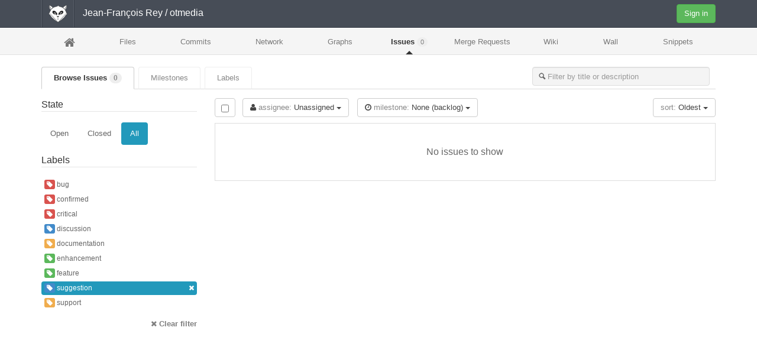

--- FILE ---
content_type: text/html; charset=utf-8
request_url: https://gitlia.univ-avignon.fr/jean-francois.rey/otmedia/issues?assignee_id=0&label_name=suggestion&milestone_id=0&scope=all&sort=oldest&state=all
body_size: 2630
content:
<!DOCTYPE html>
<html lang='en'>
<head>
<meta charset='utf-8'>
<title>
Jean-François Rey / otmedia | 
GitLab
</title>
<link href="/assets/favicon-6e66d007b09473be55fec600ff017739.ico" rel="shortcut icon" type="image/vnd.microsoft.icon" />
<link href="/assets/application-1bb9d6f4be686c4a4b16debdf17fdf57.css" media="all" rel="stylesheet" />
<link href="/assets/print-8cff922ef0c4bb37621dbac136b43020.css" media="print" rel="stylesheet" />
<script src="/assets/application-f1f8edbae7e79cb56772eed9fa1d4a83.js"></script>
<meta content="authenticity_token" name="csrf-param" />
<meta content="NPZJSqEx6qfWh+R/+J9MXpdEb3ssp6QS4BL6cfbmbnM=" name="csrf-token" />
<script type="text/javascript">
//<![CDATA[
window.gon={};gon.default_issues_tracker="gitlab";gon.api_version="v3";gon.gravatar_url="http://www.gravatar.com/avatar/%{hash}?s=%{size}\u0026d=mm";gon.relative_url_root="";gon.gravatar_enabled=true;
//]]>
</script>
<meta name="viewport" content="width=device-width, initial-scale=1.0">




</head>

<body class='ui_mars application' data-page='projects:issues:index'>

<header class='navbar navbar-static-top navbar-gitlab'>
<div class='navbar-inner'>
<div class='container'>
<div class='app_logo'>
<span class='separator'></span>
<a class="home" href="/public"><h1>GITLAB</h1>
</a><span class='separator'></span>
</div>
<h1 class='title'><span><a href="/u/jean-francois.rey">Jean-François Rey</a> / otmedia</span></h1>
<button class='navbar-toggle' data-target='.navbar-collapse' data-toggle='collapse' type='button'>
<span class='sr-only'>Toggle navigation</span>
<i class='icon-reorder'></i>
</button>
<div class='pull-right hidden-xs'>
<a class="btn btn-sign-in btn-new" href="/users/sign_in">Sign in</a>
</div>
<div class='navbar-collapse collapse'>
<ul class='nav navbar-nav'>
<li class='visible-xs'>
<a href="/users/sign_in">Sign in</a>
</li>
</ul>
</div>
</div>
</div>
</header>

<nav class='main-nav navbar-collapse collapse'>
<div class='container'><ul>
<li class="home"><a href="/jean-francois.rey/otmedia" title="Project"><i class='icon-home'></i>
</a></li><li class=""><a href="/jean-francois.rey/otmedia/tree/master">Files</a>
</li><li class=""><a href="/jean-francois.rey/otmedia/commits/master">Commits</a>
</li><li class=""><a href="/jean-francois.rey/otmedia/network/master">Network</a>
</li><li class=""><a href="/jean-francois.rey/otmedia/graphs/master">Graphs</a>
</li><li class="active"><a href="/jean-francois.rey/otmedia/issues">Issues
<span class='count issue_counter'>0</span>
</a></li><li class=""><a href="/jean-francois.rey/otmedia/merge_requests">Merge Requests
<span class='count merge_counter'>0</span>
</a></li><li class=""><a href="/jean-francois.rey/otmedia/wikis/home">Wiki</a>
</li><li class=""><a href="/jean-francois.rey/otmedia/wall">Wall</a>
</li><li class=""><a href="/jean-francois.rey/otmedia/snippets">Snippets</a>
</li></ul>
</div>
</nav>
<div class='container'>
<div class='content'><ul class='nav nav-tabs'>
<li class="active"><a class="tab" href="/jean-francois.rey/otmedia/issues">Browse Issues
<span class='badge issue_counter'>0</span>
</a></li><li class=""><a class="tab" href="/jean-francois.rey/otmedia/milestones">Milestones</a>
</li><li class=""><a class="tab" href="/jean-francois.rey/otmedia/labels">Labels</a>
</li><li class='pull-right'>
<div class='pull-right'>
<form accept-charset="UTF-8" action="/jean-francois.rey/otmedia/issues" class="pull-left issue-search-form" id="issue_search_form" method="get"><div style="margin:0;padding:0;display:inline"><input name="utf8" type="hidden" value="&#x2713;" /></div>
<div class='append-right-10 hidden-xs hidden-sm'>
<input class="form-control issue_search search-text-input input-mn-300" id="issue_search" name="issue_search" placeholder="Filter by title or description" type="search" />
<input id="state" name="state" type="hidden" value="all" />
<input id="scope" name="scope" type="hidden" value="all" />
<input id="assignee_id" name="assignee_id" type="hidden" value="0" />
<input id="milestone_id" name="milestone_id" type="hidden" value="0" />
<input id="label_id" name="label_id" type="hidden" />
</div>
</form>

</div>
</li>
</ul>

<div class='row'>
<div class='col-md-3'>
<div class='side-filters hidden-xs hidden-sm'>
<form accept-charset="UTF-8" action="/jean-francois.rey/otmedia/issues" method="get"><div style="margin:0;padding:0;display:inline"><input name="utf8" type="hidden" value="&#x2713;" /></div>
<fieldset>
<legend>State</legend>
<ul class='nav nav-pills'>
<li>
<a href="/jean-francois.rey/otmedia/issues?assignee_id=0&amp;label_name=suggestion&amp;milestone_id=0&amp;scope=all&amp;sort=oldest&amp;state=opened">Open
</a></li>
<li>
<a href="/jean-francois.rey/otmedia/issues?assignee_id=0&amp;label_name=suggestion&amp;milestone_id=0&amp;scope=all&amp;sort=oldest&amp;state=closed">Closed
</a></li>
<li class='active'>
<a href="/jean-francois.rey/otmedia/issues?assignee_id=0&amp;label_name=suggestion&amp;milestone_id=0&amp;scope=all&amp;sort=oldest&amp;state=all">All
</a></li>
</ul>
</fieldset>
<fieldset>
<legend>Labels</legend>
<ul class='nav nav-pills nav-stacked nav-small labels-filter'>
<li class='label-filter-item light'>
<a href="/jean-francois.rey/otmedia/issues?assignee_id=0&amp;label_name=suggestion%2Cbug&amp;milestone_id=0&amp;scope=all&amp;sort=oldest&amp;state=all"><span class='label label-danger'>
<i class='icon-tag'></i>
</span>
bug
</a></li>
<li class='label-filter-item light'>
<a href="/jean-francois.rey/otmedia/issues?assignee_id=0&amp;label_name=suggestion%2Cconfirmed&amp;milestone_id=0&amp;scope=all&amp;sort=oldest&amp;state=all"><span class='label label-danger'>
<i class='icon-tag'></i>
</span>
confirmed
</a></li>
<li class='label-filter-item light'>
<a href="/jean-francois.rey/otmedia/issues?assignee_id=0&amp;label_name=suggestion%2Ccritical&amp;milestone_id=0&amp;scope=all&amp;sort=oldest&amp;state=all"><span class='label label-danger'>
<i class='icon-tag'></i>
</span>
critical
</a></li>
<li class='label-filter-item light'>
<a href="/jean-francois.rey/otmedia/issues?assignee_id=0&amp;label_name=suggestion%2Cdiscussion&amp;milestone_id=0&amp;scope=all&amp;sort=oldest&amp;state=all"><span class='label label-primary'>
<i class='icon-tag'></i>
</span>
discussion
</a></li>
<li class='label-filter-item light'>
<a href="/jean-francois.rey/otmedia/issues?assignee_id=0&amp;label_name=suggestion%2Cdocumentation&amp;milestone_id=0&amp;scope=all&amp;sort=oldest&amp;state=all"><span class='label label-warning'>
<i class='icon-tag'></i>
</span>
documentation
</a></li>
<li class='label-filter-item light'>
<a href="/jean-francois.rey/otmedia/issues?assignee_id=0&amp;label_name=suggestion%2Cenhancement&amp;milestone_id=0&amp;scope=all&amp;sort=oldest&amp;state=all"><span class='label label-success'>
<i class='icon-tag'></i>
</span>
enhancement
</a></li>
<li class='label-filter-item light'>
<a href="/jean-francois.rey/otmedia/issues?assignee_id=0&amp;label_name=suggestion%2Cfeature&amp;milestone_id=0&amp;scope=all&amp;sort=oldest&amp;state=all"><span class='label label-success'>
<i class='icon-tag'></i>
</span>
feature
</a></li>
<li class='label-filter-item active'>
<a href="/jean-francois.rey/otmedia/issues?assignee_id=0&amp;label_name=&amp;milestone_id=0&amp;scope=all&amp;sort=oldest&amp;state=all"><span class='label label-primary'>
<i class='icon-tag'></i>
</span>
suggestion
<div class='pull-right'>
<i class='icon-remove'></i>
</div>
</a></li>
<li class='label-filter-item light'>
<a href="/jean-francois.rey/otmedia/issues?assignee_id=0&amp;label_name=suggestion%2Csupport&amp;milestone_id=0&amp;scope=all&amp;sort=oldest&amp;state=all"><span class='label label-warning'>
<i class='icon-tag'></i>
</span>
support
</a></li>
</ul>
</fieldset>
<fieldset>
<a class="cgray pull-right" href="/jean-francois.rey/otmedia/issues"><i class='icon-remove'></i>
<strong>Clear filter</strong>
</a></fieldset>
</form>

</div>

</div>
<div class='col-md-9 issues-holder'>
<div class='append-bottom-10'>
<div class='check-all-holder'>
<input class="check_all_issues left" id="check_all_issues" name="check_all_issues" type="checkbox" />
</div>
<div class='issues-filters'>
<div class='dropdown inline'>
<a class='dropdown-toggle btn' data-toggle='dropdown' href='#'>
<i class='icon-user'></i>
<span class='light'>assignee:</span>
Unassigned
<b class='caret'></b>
</a>
<ul class='dropdown-menu'>
<li>
<a href="/jean-francois.rey/otmedia/issues?assignee_id=&amp;label_name=suggestion&amp;milestone_id=0&amp;scope=all&amp;sort=oldest&amp;state=all">Any
</a><a href="/jean-francois.rey/otmedia/issues?assignee_id=0&amp;label_name=suggestion&amp;milestone_id=0&amp;scope=all&amp;sort=oldest&amp;state=all">Unassigned
</a></li>
</ul>
</div>
<div class='dropdown inline prepend-left-10'>
<a class='dropdown-toggle btn' data-toggle='dropdown' href='#'>
<i class='icon-time'></i>
<span class='light'>milestone:</span>
None (backlog)
<b class='caret'></b>
</a>
<ul class='dropdown-menu'>
<li>
<a href="/jean-francois.rey/otmedia/issues?assignee_id=0&amp;label_name=suggestion&amp;milestone_id=&amp;scope=all&amp;sort=oldest&amp;state=all">Any
</a><a href="/jean-francois.rey/otmedia/issues?assignee_id=0&amp;label_name=suggestion&amp;milestone_id=0&amp;scope=all&amp;sort=oldest&amp;state=all">None (backlog)
</a></li>
</ul>
</div>
<div class='pull-right'>
<div class='dropdown inline prepend-left-10'>
<a class='dropdown-toggle btn' data-toggle='dropdown' href='#'>
<span class='light'>sort:</span>
Oldest
<b class='caret'></b>
</a>
<ul class='dropdown-menu'>
<li>
<a href="/jean-francois.rey/otmedia/issues?assignee_id=0&amp;label_name=suggestion&amp;milestone_id=0&amp;scope=all&amp;sort=newest&amp;state=all">Newest
</a><a href="/jean-francois.rey/otmedia/issues?assignee_id=0&amp;label_name=suggestion&amp;milestone_id=0&amp;scope=all&amp;sort=oldest&amp;state=all">Oldest
</a><a href="/jean-francois.rey/otmedia/issues?assignee_id=0&amp;label_name=suggestion&amp;milestone_id=0&amp;scope=all&amp;sort=recently_updated&amp;state=all">Recently updated
</a><a href="/jean-francois.rey/otmedia/issues?assignee_id=0&amp;label_name=suggestion&amp;milestone_id=0&amp;scope=all&amp;sort=last_updated&amp;state=all">Last updated
</a><a href="/jean-francois.rey/otmedia/issues?assignee_id=0&amp;label_name=suggestion&amp;milestone_id=0&amp;scope=all&amp;sort=milestone_due_soon&amp;state=all">Milestone due soon
</a><a href="/jean-francois.rey/otmedia/issues?assignee_id=0&amp;label_name=suggestion&amp;milestone_id=0&amp;scope=all&amp;sort=milestone_due_later&amp;state=all">Milestone due later
</a></li>
</ul>
</div>

</div>
</div>
<div class='clearfix'>
<div class='issues_bulk_update hide'>
<form accept-charset="UTF-8" action="/jean-francois.rey/otmedia/issues/bulk_update" method="post"><div style="margin:0;padding:0;display:inline"><input name="utf8" type="hidden" value="&#x2713;" /><input name="authenticity_token" type="hidden" value="NPZJSqEx6qfWh+R/+J9MXpdEb3ssp6QS4BL6cfbmbnM=" /></div>
<select id="update_status" name="update[status]"><option value="">Status</option><option value="open">Open</option>
<option value="closed">Closed</option></select>
<input class="ajax-project-users-select " data-placeholder="Assignee" data-project-id="15" id="update_assignee_id" name="update[assignee_id]" type="hidden" value="" />
<select id="update_milestone_id" name="update[milestone_id]"><option value="">Milestone</option><option value="None (backlog)">None (backlog)</option></select>
<input id="update_issues_ids" name="update[issues_ids]" type="hidden" value="" />
<input id="status" name="status" type="hidden" />
<button class="btn update_selected_issues btn-save" name="button" type="submit">Update issues</button>
</form>

</div>
</div>
</div>
<div class='ui-box'>
<ul class='well-list issues-list'>

<li>
<div class='nothing-here-block'>No issues to show</div>
</li>
</ul>
</div>

</div>
</div>
</div>
</div>
</body>
</html>
